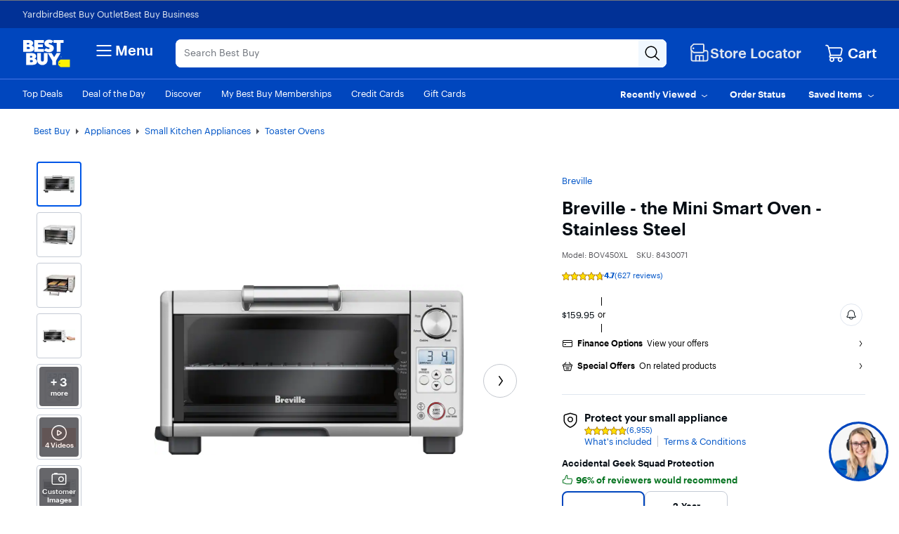

--- FILE ---
content_type: text/css
request_url: https://www.bestbuy.com/~assets/bby/_com/shop/pdp/_next/static/css/42c24c4daa7c827f.css
body_size: 493
content:
@media screen and (min-width:768px){.nNHE23Tx4W47PRfG{max-width:576px}}.X1oPXJyKAwAqyfx_{flex-basis:60px;flex-shrink:0;margin-right:5px}.uOjRz7eST1Ql2Koa{display:flex;flex-grow:1;flex-wrap:wrap;flex-basis:135px}.UXtkdU53Z0ppyXWw{grid-column:1;grid-row:1}.c1lRyH42Gs_uI2G_{grid-column:2;grid-row:1}.FNgKUROGY0qrJRBE{grid-column:3;grid-row:1}.uq0khJy2NYfr1ydM{grid-column:4;grid-row:1}.DmzZoqCTvycSidA3{&:hover{text-decoration:none}}.FNgKUROGY0qrJRBE{background-color:#ccc;box-shadow:none;height:10px;width:100%}.Hwu1nAOVf6cPCi7Y{border-radius:6.5px}.Az3hsBJ6nqg5TtHX{grid-template-columns:1ch 18px minmax(100px,1fr)}.KKMa2AKU0ao3WOiP{grid-auto-columns:1ch}.QFKpGzikL1oP341G{grid-auto-columns:2ch}.SYpOBKd2yN4gXyiS{grid-auto-columns:3ch}.ThCTiSl3pqE4clv9{grid-auto-columns:4ch}.mmIdlYT05zUYPfH2{grid-auto-columns:5ch}.odyY1MO7v1w0ValP{grid-auto-columns:6ch}.Az3hsBJ6nqg5TtHX .UXtkdU53Z0ppyXWw{grid-column:1;grid-row:1}.Az3hsBJ6nqg5TtHX .c1lRyH42Gs_uI2G_{grid-column:2;grid-row:1}.Az3hsBJ6nqg5TtHX .FNgKUROGY0qrJRBE{grid-column:3;grid-row:1}.Az3hsBJ6nqg5TtHX .uq0khJy2NYfr1ydM{grid-column:4;grid-row:1}.CFBwO2Dy6SABclgl .BC76J8w0ZoEaf9tH>div{left:24px}.zXlZpGwnKHIBXhvz{overflow-wrap:break-word}.Xw2jng3b4ADpfXsW{line-height:1.2em}.nAVI88K5WxIJD0ov em{background-color:#2b5df5;color:#fff;font-style:normal;font-weight:500}.HNHnuEUkqpIr9O_l,.vW9QNPsDCwEelC2D{border:1px solid #c5cbd5}.HNHnuEUkqpIr9O_l{box-shadow:0 1px 8px -4px #00000052}.XM3hb6cjZAOJJ1k2{padding:20px 0}

--- FILE ---
content_type: text/css
request_url: https://www.bestbuy.com/~assets/bby/_com/shop/pdp/_next/static/css/cf0c9747c71592e3.css
body_size: -94
content:
.warranty-options-carousel button[aria-label=previous],[data-cy=warranty-list] button[aria-label=previous]{left:0!important}.warranty-carousel-container{max-width:90vw}

--- FILE ---
content_type: text/css
request_url: https://www.bestbuy.com/~assets/bby/_com/shop/pdp/_next/static/css/523d941d4d28440b.css
body_size: 1092
content:
.product-carousel-v2_brix-item{height:var(--sizePercentageFull)!important}.product-carousel-v2_brix-sv{width:170px!important}.product-carousel-v2_brix-lv{width:220px!important}@media screen and (min-width:1200px){.product-carousel-v2_brix-lv{width:250px!important}}.product-carousel-v2 .pl-flex-carousel-container{margin:var(--sizeRamp0)}.product-carousel-v2.sv .pl-flex-carousel{padding:var(--sizeFont4) var(--sizeRamp0) var(--sizeRamp0) var(--sizeRamp0)}.product-carousel-v2.sv .pl-flex-carousel .scrollable{overflow-y:hidden}.product-carousel-v2.lv .pl-flex-carousel{padding:var(--sizeFont6) var(--sizeRamp0) var(--sizeRamp0) var(--sizeRamp0)}.product-carousel-v2_brix-item.autocomplete{width:294px!important}.skeleton{padding-top:325px!important;margin-top:16px!important;margin-bottom:20px!important}.pill{color:#030303;font-weight:500;padding:12px;border-radius:3rem;background:#f6f6f7;font-size:12px;cursor:pointer;height:40px;min-width:50px;display:flex;justify-content:center;align-items:center}.pill.active{background-color:#0046be;color:#fff}.card-standard{border-radius:var(--sizeFont4);border:var(--sizeBorderXs) solid var(--colorBrandTechWhite)}.card-standard-sv{width:170px}.card-standard-lv{width:220px}@media screen and (min-width:1200px){.card-standard-lv{width:250px}}.card-autocomplete{border-radius:8px;border:var(--sizeBorderXs) solid var(--colorBrandTechWhite);padding:16px 16px 12px}.card-autocomplete-sv{width:294px}.image-block-standard__mp-media-wrapper{width:100px;height:100px}.image-block-standard__image{display:table;width:var(--sizePercentageFull);padding-bottom:20px}.image-block-standard__image-wrapper img{max-height:100px;max-width:var(--sizePercentageFull)}@media screen and (min-width:1200px){.image-block-standard__image-wrapper img{max-width:var(--sizePercentageFull);max-height:var(--sizePercentageFull)}}@media screen and (max-width:1199px){.image-block-standard__image-wrapper img{max-width:var(--sizePercentageFull);max-height:103px}}@media (-ms-high-contrast:active),(-ms-high-contrast:none){.image-block-standard__image-wrapper{flex:1 1}}.image-block-autocomplete__mp-media-wrapper{width:64px;height:64px}.image-block-autocomplete-img{max-height:64px;max-width:64px}.image-block-mini__mp-media-wrapper{width:95px;height:95px}.image-block-mini-img{max-height:95px;max-width:95px}.image-block-micro__mp-media-wrapper{width:50px;height:50px}.c-carousel-list .card-standard{position:relative}.standard-layout{@image-block-height : 100px;@product-block-default-height : 273px;@product-block-save-height-adjust : 28px;@product-block-compare-height-adjust : 48px;@product-carousel-default-height : 415px;@title-default-height : 65px;@product-carousel-arrow-btn-disabled-color : #c5cbd5;@product-lv-standard-width : 220px;@product-xlv-standard-width : 250px;@product-sv-standard-width : 170px;@product-sv-autocomplete-width : 294px;@border-color : #e0e6ef;@title-height : 32px}.standard-layout__upper_top-block{height:var(--sizeLineHeight4)}.standard-layout__upper_top-block_saveHeart_mock{background-color:#ffffffe6;border:1px solid #c5cbd5;height:32px;position:relative;width:32px;z-index:1;border-radius:50%;display:flex;justify-content:center;align-items:center}.standard-layout__top-block_image{height:120px}.standard-layout__top-block_title{height:40px;color:var(--color-fg-base)}.standard-layout__middle-block_reviews{min-height:13.3px;max-height:13.3px}.standard-layout__middle-block_reviews .c-overlay-wrapper{display:none}.standard-layout__bottom-block_add-to-cart_mock{display:flex;background-color:#fff;color:var(--color-unstable-human-blue);margin-bottom:8px;font-size:15px;font-weight:600;gap:8px;padding:0 1.5rem;height:45px;align-items:center;border:none;outline:none}@media screen and (min-width:1200px){.standard-layout__top-block_image{height:136px}}@media screen and (max-width:1199px){.standard-layout__top-block_image{height:103px}}.badge-standard{gap:4px;min-width:60px;max-width:100px;height:20px;top:17px;background:#f0f2f4;border-radius:4px}.badge-standard-label{font-style:normal;font-size:var(--sizeFont1);line-height:var(--sizeFont3);letter-spacing:-.25px;font-weight:500;flex:none;order:0;flex-grow:0}.badge-standard-v2{margin:0 auto 0 0;top:0;right:0;gap:0;position:relative}.badge-standard-v2-notVisible{padding-top:20px}.autocomplete-layout{@image-block-height : 100px;@product-block-default-height : 273px;@product-block-save-height-adjust : 28px;@product-block-compare-height-adjust : 48px;@product-carousel-default-height : 415px;@title-default-height : 65px;@product-carousel-arrow-btn-disabled-color : #c5cbd5;@product-lv-standard-width : 220px;@product-xlv-standard-width : 250px;@product-sv-standard-width : 170px;@product-sv-autocomplete-width : 294px;@border-color : #e0e6ef;@title-height : 32px;overflow:hidden;display:flex;flex-direction:row;justify-content:center;width:100%;height:100%;gap:8px}.autocomplete-layout__left-block{display:flex;align-items:center;min-width:64px;justify-content:center}.autocomplete-layout__right-block{display:flex;flex:2 1;flex-direction:column;align-items:start}.autocomplete-layout__right-block_title{order:1;overflow:visible;text-overflow:ellipsis;width:100%;height:50px;padding-left:8px}.autocomplete-layout__right-block_info{display:flex;flex-direction:column;justify-content:space-between;order:2;height:100%;flex-grow:1;position:relative}.autocomplete-layout__right-block_price{flex-grow:1;display:flex;align-items:center;height:16px;padding-left:8px}.autocomplete-layout__right-block_atc{flex-grow:0;display:flex;align-items:flex-start}.autocomplete-layout a{display:flex;flex-direction:row;justify-content:space-between;color:var(--color-fg-base)}